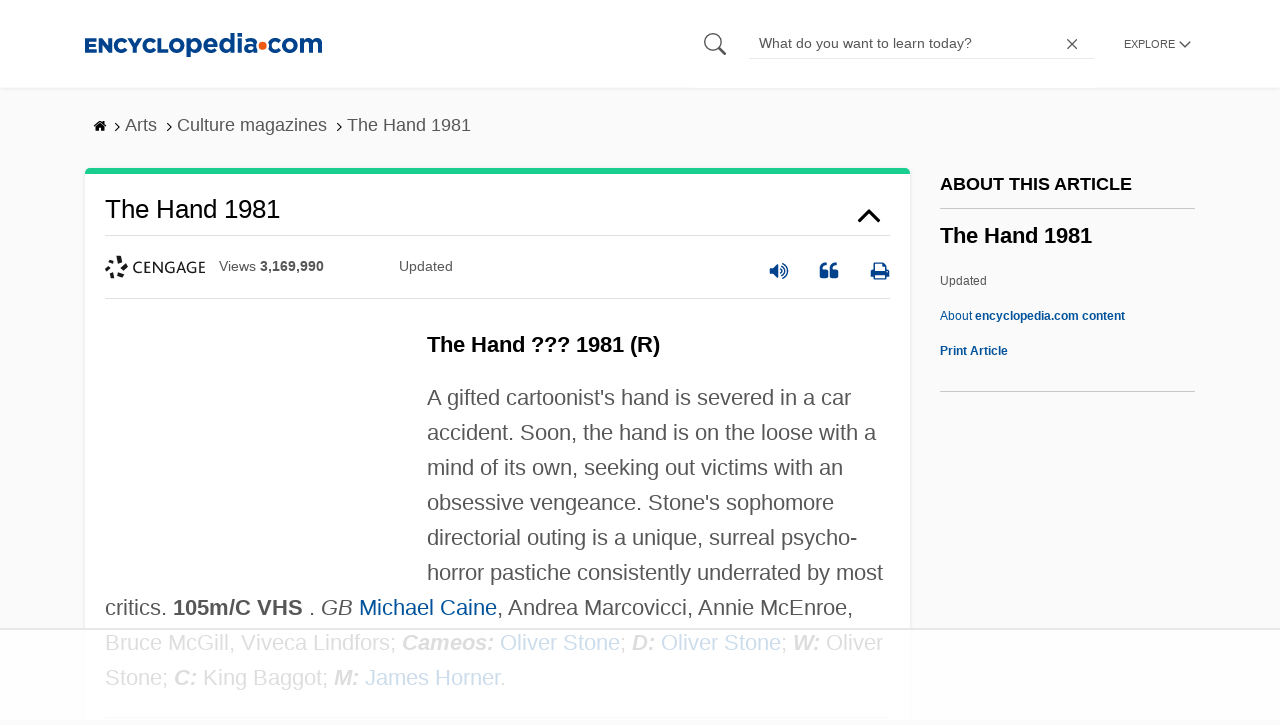

--- FILE ---
content_type: text/html
request_url: https://api.intentiq.com/profiles_engine/ProfilesEngineServlet?at=39&mi=10&dpi=936734067&pt=17&dpn=1&iiqidtype=2&iiqpcid=c99a864c-ef19-4b25-9789-ed9728ba74fe&iiqpciddate=1768748751272&pcid=cd6698a1-0215-4bf3-a1c8-36cd7a9e589c&idtype=3&gdpr=0&japs=false&jaesc=0&jafc=0&jaensc=0&jsver=0.33&testGroup=A&source=pbjs&ABTestingConfigurationSource=group&abtg=A&vrref=https%3A%2F%2Fwww.encyclopedia.com
body_size: 55
content:
{"abPercentage":97,"adt":1,"ct":2,"isOptedOut":false,"data":{"eids":[]},"dbsaved":"false","ls":true,"cttl":86400000,"abTestUuid":"g_7de9a378-62b2-44e5-8153-4e646d902b98","tc":9,"sid":-1712770275}

--- FILE ---
content_type: text/html; charset=utf-8
request_url: https://www.google.com/recaptcha/api2/aframe
body_size: 266
content:
<!DOCTYPE HTML><html><head><meta http-equiv="content-type" content="text/html; charset=UTF-8"></head><body><script nonce="QpMZkt48OpfgOsvk4VO-9g">/** Anti-fraud and anti-abuse applications only. See google.com/recaptcha */ try{var clients={'sodar':'https://pagead2.googlesyndication.com/pagead/sodar?'};window.addEventListener("message",function(a){try{if(a.source===window.parent){var b=JSON.parse(a.data);var c=clients[b['id']];if(c){var d=document.createElement('img');d.src=c+b['params']+'&rc='+(localStorage.getItem("rc::a")?sessionStorage.getItem("rc::b"):"");window.document.body.appendChild(d);sessionStorage.setItem("rc::e",parseInt(sessionStorage.getItem("rc::e")||0)+1);localStorage.setItem("rc::h",'1768748758707');}}}catch(b){}});window.parent.postMessage("_grecaptcha_ready", "*");}catch(b){}</script></body></html>

--- FILE ---
content_type: text/plain; charset=UTF-8
request_url: https://at.teads.tv/fpc?analytics_tag_id=PUB_17002&tfpvi=&gdpr_consent=&gdpr_status=22&gdpr_reason=220&ccpa_consent=&sv=prebid-v1
body_size: 56
content:
NzkzYmQzNzItN2IyOC00ZDcwLTk2ZmMtY2E4YjgwNDVjY2RmIzItOQ==

--- FILE ---
content_type: text/plain
request_url: https://rtb.openx.net/openrtbb/prebidjs
body_size: -227
content:
{"id":"ef4b2062-0744-49ae-a515-4f5b4b25b5d4","nbr":0}

--- FILE ---
content_type: text/plain
request_url: https://rtb.openx.net/openrtbb/prebidjs
body_size: -85
content:
{"id":"bf60f673-252f-4f95-bd67-ee6f83523107","nbr":0}

--- FILE ---
content_type: text/plain
request_url: https://rtb.openx.net/openrtbb/prebidjs
body_size: -227
content:
{"id":"e2eddf0b-c637-488d-a785-90fd198b1fa9","nbr":0}

--- FILE ---
content_type: text/plain
request_url: https://rtb.openx.net/openrtbb/prebidjs
body_size: -227
content:
{"id":"2c16d217-241d-4c26-9ee2-13bce8581b45","nbr":0}

--- FILE ---
content_type: text/plain
request_url: https://rtb.openx.net/openrtbb/prebidjs
body_size: -227
content:
{"id":"3446bda8-1b3f-4c99-8e71-bcaab9673b96","nbr":0}